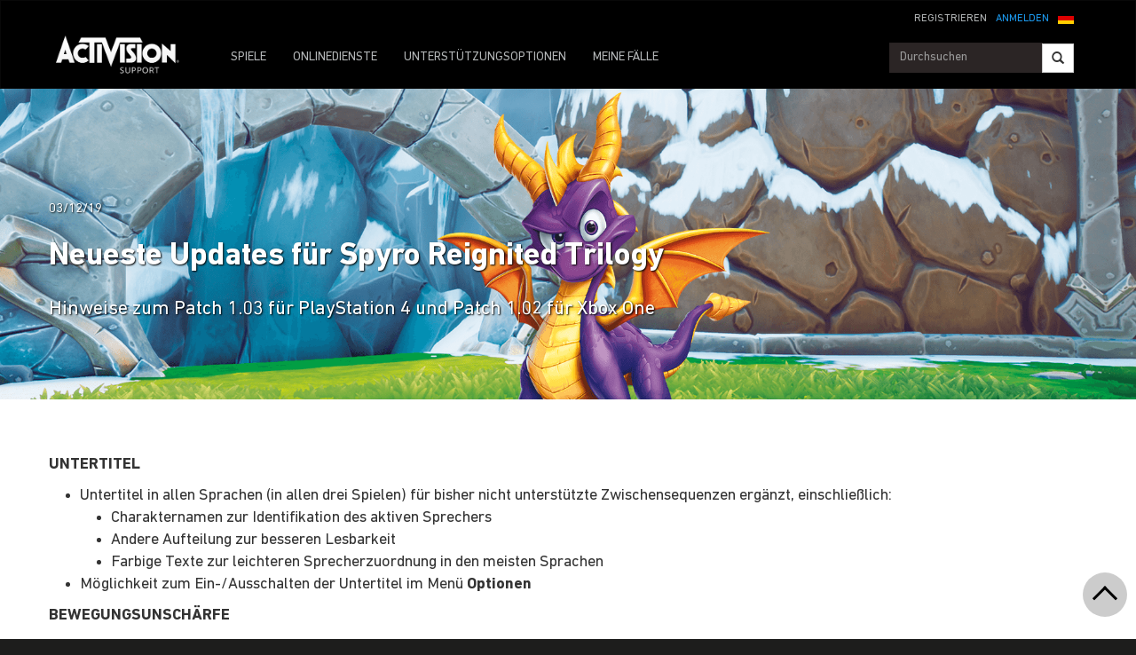

--- FILE ---
content_type: text/html;charset=utf-8
request_url: https://support.activision.com/de/spyro/articles/latest-updates-for-spyro-reignited-trilogy
body_size: 13840
content:


     

    


<!DOCTYPE HTML>
<html lang="de">

	


    
	

	
	

  <head>

	
	

	<script>

        var curUrl = window.location.href;

		var isDev = window.location.host.includes("dev") || window.location.host.includes("preview") || window.location.host.includes("test");
        var isStage = window.location.host.includes("stage");
        var codDomain = isDev ? 'profile-dev' : isStage ? 'profile-stage' : 'profile';
       // var domain = isDev || isStage || window.location.host.includes("profile") ? "s-dev" : "s";
        var domain = isDev ? 's-dev': isStage ? 's-stage' : "s";
        var siteId, fetchUrl;

        if(curUrl.includes("callofduty.com") > 0) {
            siteId = "cod";
            fetchUrl = "https://" + codDomain + ".callofduty.com";
        }
        else if(curUrl.includes("crashbandicoot.com") > 0) {
			siteId = "crash";
            fetchUrl = "https://" + domain + ".crashbandicoot.com";
        }
        else if(curUrl.includes("tonyhawkthegame.com") > 0) {
            siteId = "th";
            fetchUrl = "https://" + domain + ".tonyhawkthegame.com";
        }
        else if(curUrl.includes("sekirothegame.com") > 0) {
            siteId = "sekiro";
            fetchUrl = "https://" + domain + ".sekirothegame.com";
        }
        else if(curUrl.includes("activision.com") > 0) {
            siteId = "activision";
            fetchUrl = "https://" + domain + ".activision.com";
        }

		var OneTrust = {
				dataSubjectParams: {
					id: "",
					isAnonymous: false,
					token : ""
				}
			};		
			function otGetCookie (cookieName) {
				var i = 0,
					cookies = document.cookie.split(";"),
					length = cookies.length,
					trimRegex = /^\s+|\s+$/g,
					cookiePair;

				for (; i < length; i++) {
					cookiePair = cookies[i].split('=');				
					if (cookiePair[0].replace(trimRegex, '') === cookieName) return unescape(cookiePair[1]);
				}
			}
			var loggedIn = otGetCookie("ACT_SSO_COOKIE") || otGetCookie("s_ACT_SSO_COOKIE") || false;
			if(loggedIn) {

				var xsrfToken = otGetCookie("XSRF-TOKEN");
				var ssoCookieValue = otGetCookie("ACT_SSO_COOKIE");
    			var headers = {
        			'Cookie': "ACT_SSO_COOKIE=" + ssoCookieValue,
					'X-XSRF-TOKEN': xsrfToken
    			}

				fetch(fetchUrl + "/" + siteId + "/regulations/onetrust/auth", {
					method: "POST",
            		credentials: 'include',
            		mode: 'cors',
					headers: headers
				})
				.then((response) => response.json())
				.then((json) => { 
					OneTrust = {
						dataSubjectParams: {
							id: json.userId,
							isAnonymous: false,
							token : json.token
						}
					};
					console.log("OneTrust: ",OneTrust);
				})
        		.catch(error => {
                    // Handle errors
                    console.error('Fetch error:', error); 
                });
			}
			window.addEventListener("OneTrustGroupsUpdated", handleOneTrustGroupsUpdated);
		    function handleOneTrustGroupsUpdated() {
				if(loggedIn) {
        			var xsrfToken = otGetCookie("XSRF-TOKEN");
                    var ssoCookieValue = otGetCookie("ACT_SSO_COOKIE");
                    var headers = {
            			'Cookie': "ACT_SSO_COOKIE=" + ssoCookieValue,
                        'X-XSRF-TOKEN': xsrfToken
                    };
					fetch(fetchUrl + "/" + siteId + "/regulations/onetrust/preferences?activeGroups=" + OnetrustActiveGroups, {
							method: "POST",
							credentials: 'include',
                			mode: 'cors',
							headers: headers
					})
            		.catch(error => {
                        // Handle errors
                        console.error('Fetch error:', error);
                    });

				}
			}

	</script>



    <meta charset="UTF-8"/>

    <meta name="country" content="US"/>

    
    

	
	<script src="https://ajax.googleapis.com/ajax/libs/jquery/3.6.0/jquery.min.js"></script>

	


	
    

         <script>var dataLayer = dataLayer || [],
    	         digitalData = {"page":{"pageInfo":{"charSet":"UTF-8","language":"DE","country":"US","site":"support","pageName":"support:spyro:articles:latest-updates-for-spyro-reignited-trilogy","siteSection":"support","siteSubsection":"latest-updates-for-spyro-reignited-trilogy"},"pageCategory":{"primaryCategory":"support","pageType":"sub category","subCategory1":"spyro"},"targetEntity":{"locale":"de_US","brand":"support","categoryId":"['support', 'support:spyro', 'support:spyro:articles:latest-updates-for-spyro-reignited-trilogy']","pageURL":"https://support.activision.com/content/atvi/support/web/de/spyro/articles/latest-updates-for-spyro-reignited-trilogy.html","id":"latest-updates-for-spyro-reignited-trilogy","name":"Neueste Updates f�r Spyro Reignited Trilogy"}}};
    </script>

    
    

     
     
    <base href="https://support.activision.com"/> 



	
    

	


    
    

     <title>Neueste Updates f�r Spyro Reignited Trilogy</title>


    
    

    <meta name="template" content="support-article-archive-template"/>
    



    
    

    


	

    
        
       	
    

	<link rel="image_src"/>

    <meta property="og:title" content="Neueste Updates f�r Spyro Reignited Trilogy"/>
    
	
	
	<meta property="og:type" content="website"/>

    
    
    

    <meta name="twitter:title" content="Neueste Updates f�r Spyro Reignited Trilogy"/>
    
	
    
    <meta name="twitter:card" content="summary_large_image"/>
	<meta name="twitter:site"/>
    

    <!-- END SHARE META TAGS -->


    
    
		

	 

   

	
	

	
	

	
    <script type="application/ld+json">
        {
          "@context": "http://schema.org",
          "@type": "VideoGame",
          "author": {
                "@type": "Organization", 
                "name": [""]
          },
          "contentRating": "",
          "datePublished": "",
          "description": "",
          "gamePlatform": [],
          "genre": [],
          "image": "",
          "name": "",
	      "contentLocation": [],
		  "playMode": [],
		  "isAccessibleForFree": "False",
          "inLanguage": [
                {
                    "@type": "Language",
                    "name": "English"
                }
            ],
            "thumbnailUrl": "",
            "publisher": {
                "@type": "Organization",
                "name": "Activision Publishing",
                "sameAs": [
                    "http://www.activision.com",
                    "https://www.youtube.com/user/ActivisionGames",
                    "http://en.wikipedia.org/wiki/Activision"
                ]

            },        
            "applicationCategory": "Game",
            "operatingSystem": [],
            "url": "",
            "isPartOf": {
                "@type":"VideoGameSeries",
                "name":""
            }
        }

    	</script>

    
    <!-- END SCHEMA TAGS -->

    
    
    

	<script> 
        var ATVI = ATVI || {},
			wcmmode;
		if (false) wcmmode = 'edit';
		if (false) wcmmode = 'design';
		if (!false && !false) wcmmode = '';
		ATVI.pageMode = wcmmode;
		ATVI.pageEnv = ('support.activision.com'.indexOf('cmsauthor') > -1) ? 'dev' : 'prod';
		ATVI.pageLocale = 'de';
	</script>



    
    

   

   
    <script>
		(function() {

    		if(window.location.href.includes("callofduty")) {

                var winUrl = window.location.hostname,
                    url = 'https://s.activision.com/resources/common/scripts/sso.bar.js',
                    prev = 'https://dev.activision.com/resources/common/scripts/sso.bar.js',
                    stage = '',
                    author = '',
                    scriptTag = document.createElement('script');
                if (winUrl.indexOf('preview.') > -1 || winUrl.indexOf('test.') > -1 && prev) url = prev; //switch between "prev" and "url" for support team.
                if (winUrl.indexOf('stage.') > -1 && stage) url = stage;
                if (winUrl.indexOf('dev.') > -1) url = prev;
                if (winUrl.indexOf('cmsauthor') > -1 && author) url = author;
                scriptTag.setAttribute('src', url);
                scriptTag.id = 'sso-bar-script';
                document.write(scriptTag.outerHTML);

    		}
        })();

        var config = {
			containerId: 'cdo-bar',
    		locale: 'de',
			cms: true,
    		communityId: 'activision',
    		customSupportPath: '' || null
        };

    </script>

    
    	<script>
        	(function() {
                var initSsoLibrary = function() {
                    if (typeof SSO == "object") {
                        window.ssobar = new SSO.Bar(config);
                	} else {
                    	setTimeout(function() {
                        	initSsoLibrary();
                        }, 250);
                    }
                };

        		if(window.location.href.includes("callofduty")) initSsoLibrary();

			})();
      	  </script>
		
   



    
    

    

	

    

	

    

    

    
    
<link rel="stylesheet" href="/apps/atvi/global/clientlibs.3bf3f28740b0f13f93c845b52b11a008.css" type="text/css"><script type="text/javascript" src="/apps/atvi/global/clientlibs.6b71b9cf9cb374ae4ef544d6b1abe428.js"></script>



    

    




	
    
	
	 
	 
	
	 

	

	
        
        

            
            
				<link rel="alternate" hreflang="en-us" href="https://support.activision.com/content/atvi/support/web/en/spyro/articles/latest-updates-for-spyro-reignited-trilogy"/>
                <link rel="alternate" hreflang="x-default" href="https://support.activision.com/content/atvi/support/web/en/spyro/articles/latest-updates-for-spyro-reignited-trilogy"/>
            
            
            
            
            
            
            
            
            
            
            
            
        
        
    
        
        

            
				<link rel="alternate" hreflang="fi" href="https://support.activision.com/content/atvi/support/web/fi/spyro/articles/latest-updates-for-spyro-reignited-trilogy"/>
            
            
            
            
            
            
            
            
            
            
            
            
            
        
        
    
        
        

            
				<link rel="alternate" hreflang="no" href="https://support.activision.com/content/atvi/support/web/no/spyro/articles/latest-updates-for-spyro-reignited-trilogy"/>
            
            
            
            
            
            
            
            
            
            
            
            
            
        
        
    
        
        

            
				<link rel="alternate" hreflang="de" href="https://support.activision.com/content/atvi/support/web/de/spyro/articles/latest-updates-for-spyro-reignited-trilogy"/>
            
            
            
            
            
            
            
            
            
            
            
            
            
        
        
    
        
        

            
            
            
            
            
            
            
            
            
            
            
            
				<link rel="alternate" hreflang="zh-tw" href="https://support.activision.com/content/atvi/support/web/zh_tw/spyro/articles/latest-updates-for-spyro-reignited-trilogy"/>
            
            
        
        
    
        
        

            
            
            
            
            
            
            
            
            
            
            
				<link rel="alternate" hreflang="zh-cn" href="https://support.activision.com/content/atvi/support/web/zh_cn/spyro/articles/latest-updates-for-spyro-reignited-trilogy"/>
            
            
            
        
        
    
        
        

            
            
            
            
            
            
            
            
            
            
            
            
            
				<link rel="alternate" hreflang="pt-br" href="https://support.activision.com/content/atvi/support/web/pt_br/spyro/articles/latest-updates-for-spyro-reignited-trilogy"/>
            
        
        
    
        
        

            
            
            
            
            
				<link rel="alternate" hreflang="en-au" href="https://support.activision.com/content/atvi/support/web/en_au/spyro/articles/latest-updates-for-spyro-reignited-trilogy"/>
            
            
            
            
            
            
            
            
            
        
        
    
        
        

            
            
            
				<link rel="alternate" hreflang="en-gb" href="https://support.activision.com/content/atvi/support/web/en_gb/spyro/articles/latest-updates-for-spyro-reignited-trilogy"/>
            
            
            
            
            
            
            
            
            
            
            
        
        
    
        
        

            
				<link rel="alternate" hreflang="it" href="https://support.activision.com/content/atvi/support/web/it/spyro/articles/latest-updates-for-spyro-reignited-trilogy"/>
            
            
            
            
            
            
            
            
            
            
            
            
            
        
        
    
        
        

            
				<link rel="alternate" hreflang="es" href="https://support.activision.com/content/atvi/support/web/es/spyro/articles/latest-updates-for-spyro-reignited-trilogy"/>
            
            
            
            
            
            
            
            
            
            
            
            
            
        
        
    
        
        

            
				<link rel="alternate" hreflang="fr" href="https://support.activision.com/content/atvi/support/web/fr/spyro/articles/latest-updates-for-spyro-reignited-trilogy"/>
            
            
            
            
            
            
            
            
            
            
            
            
            
        
        
    
        
        

            
				<link rel="alternate" hreflang="fr_lu" href="https://support.activision.com/content/atvi/support/web/fr_lu/spyro/articles/latest-updates-for-spyro-reignited-trilogy"/>
            
            
            
            
            
            
            
            
            
            
            
            
            
        
        
    
        
        

            
				<link rel="alternate" hreflang="fr_be" href="https://support.activision.com/content/atvi/support/web/fr_be/spyro/articles/latest-updates-for-spyro-reignited-trilogy"/>
            
            
            
            
            
            
            
            
            
            
            
            
            
        
        
    
        
        

            
				<link rel="alternate" hreflang="ja" href="https://support.activision.com/content/atvi/support/web/ja/spyro/articles/latest-updates-for-spyro-reignited-trilogy"/>
            
            
            
            
            
            
            
            
            
            
            
            
            
        
        
    

	
    
    

  


    
    
    
    
    
    <link rel="icon" href="/content/dam/atvi/global/favicon/favicon.ico"/>
	<link rel="icon" type="image/vnd.microsoft.icon" href="/content/dam/atvi/global/favicon/favicon.ico"/>
    <link rel="shortcut icon" type="image/vnd.microsoft.icon" href="/content/dam/atvi/global/favicon/favicon.ico"/>



    <meta http-equiv="X-UA-Compatible" content="IE=100"/>
    <meta http-equiv="content-type" content="text/html; charset=UTF-8"/>
	<link rel="apple-touch-icon" href="https://www.activision.com/content/dam/atvi/global/apple-touch-icon.png"/>
	<meta name="robots" content="max-image-preview:large"/>

    
	
    

    <meta name="viewport" content="width=device-width, initial-scale=1"/>


    
    
        
    

    
    
<link rel="stylesheet" href="/libs/wcm/foundation/components/page/responsive.6b768e2136fcc283bddfd16e964001ab.css" type="text/css">



    

    <!--adobe launch header scripts-->
        

    


        <script type="text/javascript" src="https://assets.adobedtm.com/8ef3b57a0ef6/0dbaa7b4f9dd/launch-ENbd8879fd83d34c7383f927519ed209fc.min.js"></script>


    <!--end adobe launch scripts-->


	
	

	


  </head>


	
    


<body class=" ">


		
		

    



        
        
	


    

        
        <div class="root responsivegrid">


<div class="aem-Grid aem-Grid--12 aem-Grid--default--12 ">
    
    <div class="cs-header aem-GridColumn aem-GridColumn--default--12"><a class="skip-main" href="#main">Skip to main content</a>
<header role="banner" aria-label="Site header with navigation and sign-in options">
    
    
<link rel="stylesheet" href="/apps/atvi/support/components/common/core.8a5ee0920f515387a90922ec482d3078.css" type="text/css">
<link rel="stylesheet" href="/apps/atvi/support/components/common/cs-header/clientlibs.8ac1d9210b101137ea4f728454c9eb9b.css" type="text/css">
<link rel="stylesheet" href="/apps/atvi/support/components/common/atvi-logo-only/clientlibs.22cdd1463a52a7c7ccc492e6d325ff2e.css" type="text/css">
<script src="/apps/atvi/support/components/common/core.2cdb5a5417994a16a8ad5ec950911ae0.js"></script>
<script src="/apps/atvi/support/components/common/cs-header/clientlibs.123f3d327f4d3df2ff76780484165804.js"></script>


 

    
     
     

    
     
    

    

         

      <nav class="navbar navbar-inverse" data-region="de">
        <div class="container">
            <div class="row new-sso-nav">
                <div class="col-xs-6"></div>
                <div class="col-xs-12 pull-right cs-sso">
                    <div class="new-sso-region">
	<div id="atvi-locale-selector-792569-1769170357708-1762393288805" class="atvi-component atvi-locale-selector  style-default">
        <a href="#" role="button" title="Wähle deine Region" class="current atvi-instrument atvi-instrument-locale-menu-button de DE" aria-expanded="false" aria-controls="locale-menu">
            <div class="flag main-flag"></div>
            <div class="region">Deutschland</div>
            <div class="message">Wähle deine Region</div>
        </a>
        <div id="locale-menu" class="locale-menu">
        	<ul class="locale-list">

			<li class="locale-entry loc-en US  ">
                <a title="United States" href="/spyro/articles/latest-updates-for-spyro-reignited-trilogy" class="locale-link" lang="en">
                    <div class="flag"></div>
                    <div class="region">United States</div>
                </a>
                <hr>
            </li>

			<li class="locale-entry loc-en_gb UK  ">
                <a title="United Kingdom" href="/uk/en/spyro/articles/latest-updates-for-spyro-reignited-trilogy" class="locale-link" lang="en_gb">
                    <div class="flag"></div>
                    <div class="region">United Kingdom</div>
                </a>
                <hr>
            </li>

			<li class="locale-entry loc-fr FR  ">
                <a title="France" href="/fr/spyro/articles/latest-updates-for-spyro-reignited-trilogy" class="locale-link" lang="fr">
                    <div class="flag"></div>
                    <div class="region">France</div>
                </a>
                <hr>
            </li>

			<li class="locale-entry loc-es ES  ">
                <a title="Espa&ntilde;a" href="/es/spyro/articles/latest-updates-for-spyro-reignited-trilogy" class="locale-link" lang="es">
                    <div class="flag"></div>
                    <div class="region">Espa&ntilde;a</div>
                </a>
                <hr>
            </li>

			<li class="locale-entry loc-it IT  ">
                <a title="Italia" href="/it/spyro/articles/latest-updates-for-spyro-reignited-trilogy" class="locale-link" lang="it">
                    <div class="flag"></div>
                    <div class="region">Italia</div>
                </a>
                <hr>
            </li>

			<li class="locale-entry loc-de DE selected ">
                <a title="Deutschland" href="" class="locale-link" lang="de">
                    <div class="flag"></div>
                    <div class="region">Deutschland</div>
                </a>
                <hr>
            </li>

			<li class="locale-entry loc-en_au AU  ">
                <a title="Australia" href="/au/en/spyro/articles/latest-updates-for-spyro-reignited-trilogy" class="locale-link" lang="en_au">
                    <div class="flag"></div>
                    <div class="region">Australia</div>
                </a>
                <hr>
            </li>

			<li class="locale-entry loc-pt_br BR  ">
                <a title="Brasil" href="/br/pt/spyro/articles/latest-updates-for-spyro-reignited-trilogy" class="locale-link" lang="pt_br">
                    <div class="flag"></div>
                    <div class="region">Brasil</div>
                </a>
                <hr>
            </li>

			<li class="locale-entry loc-no NO  ">
                <a title="Norge" href="/no/spyro/articles/latest-updates-for-spyro-reignited-trilogy" class="locale-link" lang="no">
                    <div class="flag"></div>
                    <div class="region">Norge</div>
                </a>
                <hr>
            </li>

			<li class="locale-entry loc-fi FI  ">
                <a title="Suomi" href="/fi/spyro/articles/latest-updates-for-spyro-reignited-trilogy" class="locale-link" lang="fi">
                    <div class="flag"></div>
                    <div class="region">Suomi</div>
                </a>
                <hr>
            </li>

			<li class="locale-entry loc-ja JA  ">
                <a title="日本語" href="/ja/spyro/articles/latest-updates-for-spyro-reignited-trilogy" class="locale-link" lang="ja">
                    <div class="flag"></div>
                    <div class="region">日本語</div>
                </a>
                <hr>
            </li>

			<li class="locale-entry loc-zh_cn CN  ">
                <a title="简体中文" href="/cn/zh/spyro/articles/latest-updates-for-spyro-reignited-trilogy" class="locale-link" lang="zh_cn">
                    <div class="flag"></div>
                    <div class="region">简体中文</div>
                </a>
                <hr>
            </li>

			<li class="locale-entry loc-zh_tw TW  ">
                <a title="繁體中文" href="/tw/zh/spyro/articles/latest-updates-for-spyro-reignited-trilogy" class="locale-link" lang="zh_tw">
                    <div class="flag"></div>
                    <div class="region">繁體中文</div>
                </a>
                <hr>
            </li>

			<li class="locale-entry loc-fr_be BE  ">
                <a title="Belgium Français" href="/be/fr/spyro/articles/latest-updates-for-spyro-reignited-trilogy" class="locale-link" lang="fr_be">
                    <div class="flag"></div>
                    <div class="region">Belgium Français</div>
                </a>
                <hr>
            </li>

			<li class="locale-entry loc-ko KO  ">
                <a title="한국" href="" class="locale-link" lang="ko">
                    <div class="flag"></div>
                    <div class="region">한국</div>
                </a>
                <hr>
            </li>

			<li class="locale-entry loc-fr_lu LU  ">
                <a title="Luxembourg" href="/lu/fr/spyro/articles/latest-updates-for-spyro-reignited-trilogy" class="locale-link" lang="fr_lu">
                    <div class="flag"></div>
                    <div class="region">Luxembourg</div>
                </a>
                <hr>
            </li>

        	</ul>
        	<a title="Close menu" href="#" class="close-button">Close menu</a>
        </div>
	</div>
	<script>
        ATVI.library.withDependency("locale-selector", false, function() {
            var config = {
                locale: "de",
                localePathPart: "de",
                siteRoot: "/content/atvi/support/web",
                defaultUrls: {},
                localeRoots: {"de":"/de/__STUB","no":"/no/__STUB","fi":"/fi/__STUB","fr_be":"/be/fr/__STUB","ko":"/ko/__STUB","en_au":"/au/en/__STUB","en":"/__STUB","it":"/it/__STUB","pt_br":"/br/pt/__STUB","fr":"/fr/__STUB","es":"/es/__STUB","fr_lu":"/lu/fr/__STUB","en_gb":"/uk/en/__STUB","zh_tw":"/tw/zh/__STUB","ja":"/ja/__STUB","zh_cn":"/cn/zh/__STUB"},
                style: "default"
            };
            ATVI.components.localeSelector.init(jQuery("#atvi-locale-selector-792569-1769170357708-1762393288805"), config);
        });
	</script>
</div>

                    <div class="new-sso-login">
                        <a href="#" class="log-in-link ps-sso-login">ANMELDEN</a>
                        <a href="#" rel="external" class="my-acc ps-sso-profile">MEIN KONTO</a>
                    </div>
                    <div class="new-sso-signUp">
                        <a href="#" rel="external" class="sign-up-link ps-sso-newAcct">REGISTRIEREN</a>
                        <a href="#" rel="external" class="log-out-link ps-sso-logout">ABMELDEN</a>
                    </div>
                </div>
            </div>

            <div class="navbar-header">
                <button aria-controls="navbartest" aria-expanded="false" class="navbar-toggle collapsed" data-target="#navbartest" data-toggle="collapse" type="button">
                    <span class="sr-only">Toggle navigation</span>
                    <span class="icon-bar"></span>
                    <span class="icon-bar"></span>
                    <span class="icon-bar"></span>
                </button>
                <a class="navbar-brand" href="/de/homepage" aria-label="Go to Activision Support Homepage"><img src="/content/dam/atvi/support/common/header/atvilogo-wht.png" class="desert-high-contrast-img" alt="Activision logo"/></a>
            </div>

            <div class="navbar-collapse collapse" id="navbartest">
                <ul class="nav navbar-nav navbar-left">
                    <li class=" ">
                        <a href="/de/games" rel="external" onclick="cmsrEvent('Global Navigation', 'Navigation Selection', 'Games');" class="active">
                            SPIELE

                        </a>
                    </li>
                
                    <li class="contact-us ">
                        <a href="/de/onlineservices" rel="external" onclick="cmsrEvent('Global Navigation', 'Navigation Selection', 'Online Services');">
                            ONLINEDIENSTE

                        </a>
                    </li>
                
                    <li class="contact-us ">
                        <a href="/de/options" rel="external" onclick="cmsrEvent('Global Navigation', 'Navigation Selection', 'Contact Us');">
                            UNTERSTÜTZUNGSOPTIONEN

                        </a>
                    </li>
                
                    <li class=" game-support">
                        <a href="https://support.activision.com/api/login?redirectUrl=https://support.activision.com/de/my-cases" rel="external" onclick="cmsrEvent('Global Navigation', 'Navigation Selection', 'My Cases');">
                            MEINE FÄLLE

                        </a>
                    </li>
                </ul>


                <div class="navbar-form navbar-right">
                
                    <div class="input-group-btn" style="width:auto;">
                        <input class="form-control search-global-large ui-autocomplete-input" id="search-global-input-large" placeholder="Durchsuchen" type="text" autocomplete="off"/>
                        <button class="btn btn-default" aria-label="Search"><i class="glyphicon glyphicon-search"></i></button>
                    </div>
                </div>
            </div>
        </div>
      </nav>
    

    
        

<section class="experience-fragment-container ">
	

	


<div class="aem-Grid aem-Grid--12 aem-Grid--default--12 ">
    
    <div class="responsivegrid aem-GridColumn aem-GridColumn--default--12">


<div class="aem-Grid aem-Grid--12 aem-Grid--default--12 ">
    
    <div class="web-survey-v2 aem-GridColumn aem-GridColumn--default--12">
    
        
            
        
    
        
    
        
    
        
    

</div>

    
</div>
</div>

    
</div>

</section>
    
</header></div>
<div class="experiencefragment aem-GridColumn aem-GridColumn--default--12">

    
    

<section class="experience-fragment-container ">
	

	


<div class="aem-Grid aem-Grid--12 aem-Grid--default--12 ">
    
    <div class="responsivegrid aem-GridColumn aem-GridColumn--default--12">


<div class="aem-Grid aem-Grid--12 aem-Grid--default--12 ">
    
    <div class="vip-module aem-GridColumn aem-GridColumn--default--12">

    
    
<link rel="stylesheet" href="/apps/atvi/support/components/vip/vip-module/clientlibs.63dadad68a4b1ebef17f856082504f33.css" type="text/css">
<script src="/apps/atvi/support/components/vip/vip-module/clientlibs.20ac3861c4d7a28569123df1081f370a.js"></script>




    

    
        
            
            
            <div class="row vip-2k17 prodpage" id="vip-sms-web">
                <h1 class="head">SIE HABEN BEVORZUGTEN ZUGANG</h1>
                <h2 class="subhead">Als einer unserer loyalsten Spieler haben Sie direkten Zugang zu unseren Kundendienstexperten.</h2>
                <div class="buttons-cont">
                    <a href=".res-vip2k17-content" class="web" data-toggle="collapse" onclick="track_email()">E-MAIL SENDEN</a>
                </div>
                <div class="close-btn" data-toggle="collapse" data-target="#vip-options" id="vip2k17-home-close">
                </div>
                <div class="res-vip2k17-content collapse" id="vip-options">
                    
                    <!-- Open Ticket Alerts -->
                    
                    <div id="open-ticket-alerts" data-case-loaded="false" data-chat-loaded="false" data-opencase data-chatqueue data-chatprogress style="display: none;">
                        <!-- Live Chat Queue Modal -->
                        <div class="modal-alert" style="display: none;" id="chat-queue-vip">
                            <h3></h3>
                            <p></p>

                            <span class="note"></span>
                            <button class="next-step" data-toggle="collapse" data-target="#vip-options">Schließen</button>

                        </div>

                        <!-- Live Chat In Progress Modal -->
                        <div class="modal-alert" style="display: none;" id="chat-progress-vip">
                            <h3></h3>
                            <p></p>

                            <span class="note"></span>
                            <div class="button-group">
                                <a class="next-step" href="/de/my-cases">MEINE FÄLLE</a>
                            </div>
                        </div>

                        <template id="case-template-vip">
                            <tr>
                                <td><strong><span id="case-id"></span></strong></td>
                                <td id="case-subject"></td>
                                <td id="case-created"></td>
                            </tr>
                        </template>

                        <div class="modal-alert" data-step="you-have-open-ticket" id="vip-open-ticket-alert">
                            <h3>Sie haben einen offenen Fall.</h3>
                            <table class="case-results-table-vip">

                            </table>
                            <p>Sie haben derzeit einen offenen Fall, dürfen aber nur einen offenen Support-Fall zur gleichen Zeit haben. Wenn sie einen neuen Fall öffnen, wird Ihr bereits offener Fall GESCHLOSSEN. Bitte beachten Sie, dass Sie dann wieder an das Ende der Warteschlange k</p>

                            <!--
                                the 'data-step' property on this button needs to be
                                the same as the 'data-step' property on the alert
                                it is supposed to open next
                            -->
                            <button class="btn next-step" data-step="are-you-sure">FORTFAHREN</button>
                            <a href="/de/my-cases">MEINE FÄLLE</a>
                        </div>
                        <div class="modal-alert" style="display: none;" data-step="are-you-sure">
                            <h3>Sind Sie sicher, dass Sie ihren Fall schließen möchten?</h3>
                            <table class="case-results-table-vip">
                            </table>
                            <p>Wenn Sie eine Sitzung öffnen, wird Ihr offener Fall GESCHLOSSEN werden, und sie landen am Ende der Warteschlange. Sie können stets warten, bis ihr aktuelles Ticket gelöst wurde.</p>

                            <button class="btn next-step" data-step="tickets-closed">EINE NEUE SITZUNG BEGINNEN</button>
                            <a href="/de/my-cases">MEINE FÄLLE</a>
                        </div>
                        <div class="modal-alert" style="display: none;" data-step="tickets-closed">
                            <h3>Ihr Ticket wurde geschlossen.</h3>
                            <table class="case-results-table-vip">
                            </table>
                            <p></p>

                            <button class="btn next-step" data-step="contact-form">Schließen</button>
                        </div>
                        <div class="modal-alert" style="display: none;" data-step="error-closing">
                            <h3></h3>
                            <p class="large-text"></p>
                            <p></p>
                        </div>
                    </div>

                    <!-- Email Us Form -->
                    <div id="vip-web-form" class="vip-web-form-cont">
                        <div class="sub-cont" id="web-fill-form">
                            <p>Beschreiben Sie Ihr Problem unten und wir werden uns so schnell wie möglich bei Ihnen melden. In den meisten Fällen antworten wir innerhalb von 6 Stunden.</p>
                            <form id="vip-email">
                                <div class="dropdown">
                                    <button class="btn btn-default dropdown-toggle games" type="button" data-toggle="dropdown" id="vip-games-dd" aria-haspopup="true" aria-expanded="false">
                                        <div id="opbid" name="g">Spiel</div>
                                        <span class="caret"></span>
                                    </button>
                                    <ul aria-labelledby="vip-games-dd" class="dropdown-menu" id="vip-tab-games">
                                        <li>
                                            <a href="#" data-be="Call of Duty: Black Ops 7" data-ib="Call of Duty">Call of Duty: Black Ops 7</a>
                                        </li>
                                    
                                        <li>
                                            <a href="#" data-be="Call of Duty: Black Ops 6" data-ib="Call of Duty">Call of Duty: Black Ops 6</a>
                                        </li>
                                    
                                        <li>
                                            <a href="#" data-be="Call of Duty: Modern Warfare III (2023)" data-ib="Call of Duty">Call of Duty: Modern Warfare III</a>
                                        </li>
                                    
                                        <li>
                                            <a href="#" data-be="Call of Duty: Warzone Mobile" data-ib="Call of Duty">Call of Duty: Warzone Mobile</a>
                                        </li>
                                    
                                        <li>
                                            <a href="#" data-be="Call of Duty: Warzone 2.0" data-ib="Call of Duty">Call of Duty: Warzone</a>
                                        </li>
                                    
                                        <li>
                                            <a href="#" data-be="Call of Duty: Modern Warfare II (2022)" data-ib="Call of Duty">Call of Duty: Modern Warfare II</a>
                                        </li>
                                    
                                        <li>
                                            <a href="#" data-be="Call of Duty: Vanguard" data-ib="Call of Duty">Call of Duty: Vanguard</a>
                                        </li>
                                    
                                        <li>
                                            <a href="#" data-be="Call of Duty: Black Ops Cold War" data-ib="Call of Duty">Call of Duty: Black Ops Cold War</a>
                                        </li>
                                    
                                        <li>
                                            <a href="#" data-be="Call of Duty: Modern Warfare 2 Remastered" data-ib="Call of Duty">Call of Duty: Modern Warfare 2 Remastered</a>
                                        </li>
                                    
                                        <li>
                                            <a href="#" data-be="Call of Duty: Modern Warfare (2019)" data-ib="Call of Duty">Call of Duty: Modern Warfare</a>
                                        </li>
                                    
                                        <li>
                                            <a href="#" data-be="Call of Duty: Black Ops 4" data-ib="Call of Duty">Call of Duty: Black Ops 4</a>
                                        </li>
                                    
                                        <li>
                                            <a href="#" data-be="Call of Duty: WWII" data-ib="Call of Duty">Call of Duty: WWII</a>
                                        </li>
                                    
                                        <li>
                                            <a href="#" data-be="Older Other Title" data-ib="Other">Andere Produkte</a>
                                        </li>
                                    </ul>
                                </div>
                                <div class="form-group explain-issue">
                                    <textarea class="form-control web-txt req" placeholder="Womit benötigen Sie Hilfe?" name="w2ctextinput" maxlength="3800"></textarea>
                                </div>
                                <p class="sml"><span class="red-ast">*</span> Alle Felder sind erforderlich.</p>
                                <input type="hidden" id="vipParams" name="urlParams" class="req"/>
                                <input type="hidden" class="ssoToken" name="ssoToken"/>
                                <input type="hidden" class="issuebrand" id="issuebrand" name="issuebrand"/>
                                <input type="hidden" class="issueProduct" id="issueProduct" name="issueProduct"/>

                                <input type="hidden" class="w2clanguage" name="w2clanguage" value="de_DE"/>
                                <div class="form-group btn-cont">
                                    <span id="btnLangs" data-lang="de"></span>
                                    <input type="submit" class="btn btn-primary" value="Senden" id="vip-web-btn" disabled/>
                                </div>
                                <div class="more-info">
                                    <p> Eine Antwort wird an die E-Mail-Adresse in Ihrem Konto gesendet.<br/><a href="#" id="email-change">Ändern E-Mail-Adresse</a>
                                    </p>
                                </div>
                            </form>
                        </div>

                        <div class="sub-cont success-cont ticket" id="web-success">
                            <h2>Wir haben Ihre Mail erhalten!</h2>
                            <p>Einer unserer Mitarbeiter wird sich Ihrer Nachricht annehmen und sich per E-Mail mit Ihnen in Verbindung setzen.</p>
                            <h3>Ihre Anfrage hat die Nummer <span id="case-num"></span></h3>

                            <div class="form-group btn-cont">
                                <input type="button" class="btn btn-primary" value="SCHLIESSEN" id="sub-btn" data-toggle="collapse" data-target="#vip-options"/>
                            </div>
                        </div>

                        <div class="sub-cont success-cont ticket" id="web-fail">
                            <h2>Ups.</h2>
                            <p>Leider haben wir gegenwärtig ein technisches Problem. Bitte versuchen Sie es später erneut.</p>

                            <div class="form-group btn-cont">
                                <input type="button" class="btn btn-primary" value="Close" id="sub-btn" data-toggle="collapse" data-target="#vip-options"/>
                            </div>
                        </div>
                    </div>
                </div>
            </div>

            <div id="isonline" type="hidden"></div>

            
            

            
            
                
            
            
            
            <script>
                (function () {
                    var currentTimeAEM = "13:12";
                    var pageRegion = $('html').attr('lang').toLowerCase();
                    var timezoneMap = {
                        "en": "America/Los_Angeles",
                        "es": "Europe/Madrid",
                        "de": "Europe/Berlin",
                        "fr": "Europe/Paris",
                        "fr-lu": "Europe/Luxembourg",
                        "fr-be": "Europe/Luxembourg"
                    }
                    var userTimezone = timezoneMap[pageRegion];
                    var currentTime = new Date().toLocaleString(pageRegion, { timeZone: userTimezone, hour12: false, hour: '2-digit', minute: '2-digit' });
                    var start = "08:00";
                    var end = "20:00";
                    var offlineChatCopy = "";
                    var isOnline = (currentTime >= start && currentTime < end);
                    if (isOnline) {
                        $('#isonline').attr("value", "true");
                    }
                })();

                var satellite_track = {
                    sms: false,
                    email: false

                }
                
                var track_email = function () {
                    if (satellite_track.email == false) {
                        satellite_track.email = true;
                        /**
                        uncomment tracking before develop merge
                        */
                        _satellite.track('form-start', { formName: 'priority email form' });
                    }
                }


            </script>
        
    
        
    
        
    
        
    
        
    
        
    
</div>

    
</div>
</div>

    
</div>

</section>
</div>
<div class="experiencefragment aem-GridColumn aem-GridColumn--default--12">

    
    

<section class="experience-fragment-container ">
	

	


<div class="aem-Grid aem-Grid--12 aem-Grid--default--12 ">
    
    <div class="responsivegrid aem-GridColumn aem-GridColumn--default--12">


<div class="aem-Grid aem-Grid--12 aem-Grid--default--12 ">
    
    <div class="language-unavailable-ko aem-GridColumn aem-GridColumn--default--12">



    
<link rel="stylesheet" href="/apps/atvi/support/components/product/language-unavailable-ko/clientlibs.bdbe25570e98720f3cec01c7687daf76.css" type="text/css">
<script src="/apps/atvi/support/components/product/language-unavailable-ko/clientlibs.e28a260f9a75aa51db41fdad944ed7f6.js"></script>






   

<!-- KO Support Start -->

    <div class="lang-overlay-ko"></div>
    <div class="kor-lang-container" id="lang-box-ko">
    <h3 class="korLabel">해당 언어에서 사용할   수 없는 페이지</h3>
    <div class="close-log-in" id="close-korSSO"></div>
    <div><p>이 페이지는 해당 지역에서 제품 또는 서비스를 지원하지 않기 때문에 해당 언어로 사용할 수 없습니다.</p>
<p>페이지를 영어나 다른 언어로 보려면 '영어로 보기'를 선택하십시오. 이전 페이지로 돌아가려면 '취소'를 선택하십시오.</p>
</div>
    <div></div>
	<div class="cta">
        <a class="read-eng" href="#" id="kor-engSSO">
            <span class="korLabel">영어로 보기</span>
        </a>
        <a class="cancel" href="#" id="kor-cancelSSO">
            <span class="korLabel">취소</span>
        </a>
    </div>    
</div>

<!-- KO Support End -->
</div>
<div class="language-unavailable-cn aem-GridColumn aem-GridColumn--default--12">



    
<link rel="stylesheet" href="/apps/atvi/support/components/product/language-unavailable-cn/clientlibs.8c9455a4d6c1f71f16a4da46d6eecdd5.css" type="text/css">
<script src="/apps/atvi/support/components/product/language-unavailable-cn/clientlibs.0b253b65141ee8dc4af8643d39bfbdb6.js"></script>






   

<!-- CN Support Start -->

    <div class="lang-overlay-cn" data="latest-updates-for-spyro-reignited-trilogy"></div>
<div class="kor-lang-container" id="lang-box-cn">
    <h3 class="korLabel">无法用本语言显示该页面</h3>
    <div class="close-log-in" id="close-korSSO"></div>
    <div><p>由于在该地区没有针对此产品或服务的支持，本语言不支持您选择的页面。</p>
<p>选择“切换为英语并继续”可查看英文页面，您也可以选择其他语言，或者点击取消返回上一页面。</p>
</div>
    <div></div>
    <div class="cta">
        <a class="read-eng" href="#" id="kor-engSSO">
            <span class="korLabel">切换为英语并继续</span>
        </a>
        <a class="cancel" href="#" id="kor-cancelSSO">
            <span class="korLabel">取消</span>
        </a>
    </div>    
</div>

<!-- CN Support End -->
</div>
<div class="language-unavailable-cn_tw aem-GridColumn aem-GridColumn--default--12">



    
<link rel="stylesheet" href="/apps/atvi/support/components/product/language-unavailable-cn_tw/clientlibs.2fe1ff387aa8bc8fd2038dd503e5ca93.css" type="text/css">
<script src="/apps/atvi/support/components/product/language-unavailable-cn_tw/clientlibs.4693a53fd5cb57ad049a6980f6365773.js"></script>






   

<!-- CN_TW Support Start -->

    <div class="lang-overlay-cn_tw"></div>
<div class="kor-lang-container" id="lang-box-cn_tw">
    <h3 class="korLabel">頁面並不支援此語言</h3>
    <div class="close-log-in" id="close-korSSO"></div>
    <div><p>由於相關產品與服務並未支援該地區，你所選擇的頁面無法在此語言下開啟。</p>
<p>選擇在英文版中繼續檢視英文版頁面或是選擇另一種語言，或者選擇取消來返回上一頁。</p>
</div>
    <div></div>
	<div class="cta">
        <a class="read-eng" href="#" id="kor-engSSO">
            <span class="korLabel">在英文版中繼續</span>
        </a>
        <a class="cancel" href="#" id="kor-cancelSSO">
            <span class="korLabel">取消</span>
        </a>
    </div>    
</div>

<!-- CN_TW Support End -->
<!--</sly>--></div>
<div class="language-unavailable-ja aem-GridColumn aem-GridColumn--default--12">



    
<link rel="stylesheet" href="/apps/atvi/support/components/product/language-unavailable-ja/clientlibs.ec27a459d7db1d925afffc1e7733f53a.css" type="text/css">
<script src="/apps/atvi/support/components/product/language-unavailable-ja/clientlibs.63fd87847fbe64f766a6d2fe74573f67.js"></script>






   

<!-- JA Support Start -->

    <div class="lang-overlay-ja"></div>
    <div class="kor-lang-container" id="lang-box-ja">
    <h3 class="korLabel">ページはこの言語に対応していません </h3>
    <div class="close-log-in" id="close-korSSO"></div>
    <div><p>お客様が選択したページはこの言語に対応しておりません。この言語が使用される地域では製品またはサービスがサポートされていません。<br />
<br />
英語でページを閲覧するには「英語で続ける」を選択してください。他の言語を選択することも可能です。「キャンセル」を選択すれば前のページに戻ります。</p>
</div>
    <div></div>
	<div class="cta">
        <a class="read-eng" href="#" id="kor-engSSO">
            <span class="korLabel">英語で続ける</span>
        </a>
        <a class="cancel" href="#" id="kor-cancelSSO">
            <span class="korLabel">キャンセル</span>
        </a>
    </div>    
</div>

<!-- JA Support End -->
</div>

    
</div>
</div>

    
</div>

</section>
</div>
<div class="atvi-article-post-layout aem-GridColumn aem-GridColumn--default--12"><div id="main" tabindex="-1" role="main">

    
    
<link rel="stylesheet" href="/apps/atvi/support/components/articles/atvi-article-post-layout/clientlibs.2a2648d14b8e9f51e14170f748d35a11.css" type="text/css">
<script src="/apps/atvi/support/components/articles/atvi-article-post-layout/clientlibs.30cda72ced7409e85a24d5ae869da4f0.js"></script>




    


    

    <div class="blog-post-container other">
        
        
            

<section class="experience-fragment-container ">
	

	


<div class="aem-Grid aem-Grid--12 aem-Grid--default--12 ">
    
    <div class="responsivegrid aem-GridColumn aem-GridColumn--default--12">


<div class="aem-Grid aem-Grid--12 aem-Grid--default--12 ">
    
    <div class="article-feedback aem-GridColumn aem-GridColumn--default--12">
    
        
    
        
    
        
    
        
    
        
    
        
    
        
    
        
    
        
    
        
    
        
    
        
    
        
    
        
    
        
    
        
    
        
    
        
    
        
    
        
    
        
    
        
    
        
    
        
    
        
    
        
    
        
    
        
    
        
    
        
    
        
    
        
    
        
    
        
    
        
    
        
    
        
    
        
    
        
    
        
    
        
    
        
    
        
    
        
    
        
    
        
    
        
    
        
    
        
    
        
    
        
    
        
    
        
    
        
    
        
    
        
    
        
    
        
    
        
    
        
    
        
    
        
    
        
    
        
    
        
    
        
    
        
    
        
    
        
    
        
    
        
    
        
    
        
    
        
    
        
    
        
    
        
    
        
    
        
    
        
    
        
    
        
    
        
    
        
    
        
    
        
    
        
    
        
    
        
    
        
    
        
    
        
    
        
    
        
    
        
    
        
    
        
    
        
    
        
    
        
    
        
    
        
    
        
    
        
    
        
    
        
    
        
    
        
    
        
    
        
    
        
    
        
    
        
    
        
        

    

     
    

    <!-- placeholder -->
     

    
        
        <span id="mainProps" data-val="false" data-prof-url="https://support.activision.com/api/profile?accts=false"></span>
        
    
<link rel="stylesheet" href="/apps/atvi/support/components/articles/article-feedback/clientlibs.33ae73382636ba0b7e2da0a5109c1e2a.css" type="text/css">
<script src="/apps/atvi/support/components/articles/article-feedback/clientlibs.99bdd8e48b6d4cb3159000eea1e8e97f.js"></script>




        
        
            <div class="art-fb init-open" id="article-fb">
                <div id="init" class="fb-cta">
                    <h1>ARTIKEL HILFREICH?</h1>
                    <a href="javascript:void(0);" class="yes" id="fb-yes">JA</a>
                    <a href="javascript:void(0);" class="no" id="fb-no">NEIN</a>
                </div>

                <div id="mid-fb" class="mid-xp">
                    <button id="min" class="min" aria-label="Minimize">
                        <hr aria-hidden="true"/>
                    </button>
                    <h1>WAR DER ARTIKEL HILFREICH?</h1>
                    <form action="javascript:void(0);">       
                        <fieldset>
                            <legend>BITTE WÄHLEN SIE EINEN GRUND AUS</legend>
                            

                                

                                
                                    <div>
                                        <label for="r-0">
                                            <input type="radio" id="r-0" name="reason" value="r-0" data-val="Based on the title or description, the article didn&#39;t solve my issue" required/>
                                              Basierend auf der Überschrift oder der Beschreibung, hat dieser Artikel mein Problem nicht gelöst.
                                        </label>
                                    </div>
                                

                                

                            

                                

                                
                                    <div>
                                        <label for="r-1">
                                            <input type="radio" id="r-1" name="reason" value="r-1" data-val="The article uses terms I don’t understand" required/>
                                              Der Artikel hat Begriffe benutzt, die ich nicht verstanden habe.
                                        </label>
                                    </div>
                                

                                

                            

                                

                                
                                    <div>
                                        <label for="r-2">
                                            <input type="radio" id="r-2" name="reason" value="r-2" data-val="The article was too long" required/>
                                              Der Artikel war zu lang.
                                        </label>
                                    </div>
                                

                                

                            

                                

                                

                                
                                    <div class="withText">
                                        <label for="last">
                                            <input type="radio" id="last" name="reason" value="last" data-val="Other" required/>
                                            Anderer Grund
                                        </label>
                                        <textarea name="comment" id="comment" rows="5" cols="40" disabled maxlength="255"></textarea>
                                        <div>
                                            <span class="char-lim">Zeichenbegrenzung: 255</span>
                                            <span class="chars">
                                                <span id="char-cnt"></span>
                                                <span>&nbsp;/&nbsp;255</span>
                                            </span>
                                        </div>
                                    </div>
                                

                            

                            <input type="submit" value="FEEDBACK ABSCHICKEN" disabled/>
                        
                        </fieldset>
                    </form>
                </div>

                <div id="end" class="off" aria-live="polite" aria-atomic="true" role="status">
                        <h1>DANKE FÜR IHRE RÜCKMELDUNG</h1>
                </div>
            </div>
        
    
</div>

    
</div>
</div>

    
</div>

</section>
        
        <div class="cmp-gototop sticky" id="go-to-top" role="button" aria-label="Go to top" tabindex="0">
    <div class="cmp-gototop__arrow"></div>
</div>


    
<link rel="stylesheet" href="/apps/atvi/support/components/common/gototop/clientlibs.99fe30491f0a95543d3ae0b0a9238953.css" type="text/css">
<script src="/apps/atvi/support/components/common/gototop/clientlibs.5f5df53236ed6129351a11ecb480ea00.js"></script>



    	<img style="display: none;" src="/resource/1542049008000/Spyro_hero" alt=""/>

            <div class="blog-header">

                    <div class="feature-img ">
                
                        <div class="d-img" style="background-image: url(/resource/1542049008000/Spyro_hero); background-repeat: no-repeat; background-size: cover;"></div>
                        <div class="m-img" style="background-image: url(/resource/1542049008000/Spyro_hero); background-repeat: no-repeat; background-size: cover;"></div>

                        <div class="feature-header">

							<div class="author-meta">
                                
                                <p>
                                    <!-- by <span class="author">CS Migration</span> on --> 
									<span class="pubdate">03/12/19</span>
                                </p>
                            </div>
                                <div class="feature-header-inner">
                                   <h1>Neueste Updates für Spyro Reignited Trilogy</h1>
                                <h2>Hinweise zum Patch 1.03 für PlayStation 4 und Patch 1.02 für Xbox One</h2>
							</div>
                        </div>
                    </div>
            </div>
     
           <div class="blog-body">
                <div>


<div class="aem-Grid aem-Grid--12 aem-Grid--default--12 ">
    
    <div class="atvi-html aem-GridColumn aem-GridColumn--default--12">

















    

    

    

    <p>&nbsp;</p>

<p><strong>UNTERTITEL</strong></p>
<ul>
  <li>Untertitel in allen Sprachen (in allen drei Spielen) für bisher nicht unterstützte Zwischensequenzen ergänzt, einschließlich:</li>
  <ul>
    <li>Charakternamen zur Identifikation des aktiven Sprechers</li>
    <li>Andere Aufteilung zur besseren Lesbarkeit</li>
    <li>Farbige Texte zur leichteren Sprecherzuordnung in den meisten Sprachen</li>
  </ul>
  <li>Möglichkeit zum Ein-/Ausschalten der Untertitel im Menü <strong>Optionen</strong></li>
</ul>
<p><strong>BEWEGUNGSUNSCHÄRFE</strong></p>
<ul>
  <li>Neue Option zum Ein-/Ausschalten der Bewegungsunschärfe im Menü <strong>Optionen &rarr; Kamera</strong>.</li>
</ul>
<p><strong>KORREKTUREN</strong></p>
<ul>
  <li>Fortschritts- und Abschlussprobleme in den Leveln Zauberberge, Hurrikos, Zerbrochene Hügel, Verlorene Flotte, Feuerwerksfabrik und Bezaubernder Grat behoben</li>
  <li>Kameraprobleme in den Leveln Wachtmeister Byrds Stützpunkt und Dino-Minen behoben</li>
  <li>Stabilität in Spinnenstadt verbessert</li>
  <li>Weitere verschiedene Korrekturen und Verbesserungen in Glimmer und Riptos Arena</li>
</ul>

<p>&nbsp;</p>
</div>

    
</div>
</div>
           </div>

    </div>
</div></div>
<div class="cs-footer aem-GridColumn aem-GridColumn--default--12">
    
<link rel="stylesheet" href="/apps/atvi/support/components/common/cs-footer/clientlibs.213e2c4f65019da55a5152036d604e3c.css" type="text/css">
<script src="/apps/atvi/support/components/common/cs-footer/clientlibs.197e8628c062328f0c88c59b785face8.js"></script>




 
 


 


 

    
    <footer data-choices='IHRE DATENSCHUTZOPTIONEN'>
            <div class="container-fluid support-footer">
                <div class="container">
                    <div class="row">
                        <div class="col-xs-12 col-sm-3 col-md-2 footer-left">
                            <h4>ACTIVISION.COM</h4>

                            <ul>
                                <li>
                                    <a href="http://www.activisionblizzard.com/about-us" rel="external">
                                        ÜBER UNS
                                    </a>
                                </li>
                            
                                <li>
                                    <a href="http://www.activision.com/careers" rel="external">
                                        STELLENANGEBOTE
                                    </a>
                                </li>
                            
                                <li>
                                    <a href="https://press.activision.com/" rel="external">
                                        PRESSEZENTRUM
                                    </a>
                                </li>
                            
                                <li>
                                    <a href="https://www.activision.com/de/company/ratings-resources" rel="external">
                                        AUSBILDUNG DER KUNDEN
                                    </a>
                                </li>
                            
                                <li>
                                    <a href="http://investor.activision.com/" rel="external">
                                        FINANZKOMMUNIKATION
                                    </a>
                                </li>
                            
                                <li>
                                    <a href="https://investor.activision.com/press-releases" rel="external">
                                        NACHRICHT
                                    </a>
                                </li>
                            </ul>
                        </div>

                        <div class="col-xs-12 col-sm-3 col-md-2 footer-left">
                            <h4>KUNDENDIENST</h4>

                            <ul>
                                <li>
                                    <a href="/de/games" rel="external">
                                        SPIELE
                                    </a>
                                </li>
                            
                                <li>
                                    <a href="/de/options" rel="external">
                                        UNTERSTÜTZUNGSOPTIONEN
                                    </a>
                                </li>
                            
                                <li>
                                    <a href="/de/manuals" rel="external">
                                        SPIELHANDBÜCHER
                                    </a>
                                </li>
                            
                                <li>
                                    <a href="/de/license" rel="external">
                                        SOFTWARE-LIZENZVEREINBARUNGEN
                                    </a>
                                </li>
                            </ul>
                        </div>
                        <div class="col-xs-12 col-sm-3 col-md-2 footer-left">
                            <h4>SCHUTZ</h4>
                            <ul>
                                <li>
                                    <a href="https://www.activision.com/de/legal" rel="external">
                                        RECHTLICHES
                                    </a>
                                </li>
                                                                
                            
                                <li>
                                    <a href="https://www.activision.com/de/legal/terms-of-use" rel="external">
                                        NUTZUNGSBEDINGUNGEN
                                    </a>
                                </li>
                                                                
                            
                                <li>
                                    <a href="https://www.activision.com/de/legal/privacy-policy" rel="external">
                                        DATENSCHUTZRICHTLINIE
                                    </a>
                                </li>
                                                                
                            
                                <li>
                                    <a href="https://www.activision.com/de/legal/cookie-policy" rel="external">
                                        COOKIE-RICHTLINIE
                                    </a>
                                </li>
                                                                
                            
                                <li>
                                    <a href="http://esrb.org/" rel="external">
                                        ESRB.ORG
                                    </a>
                                </li>
                                                                
                            </ul>
                        </div>

                        <div class="hidden-xs col-xs-6 col-sm-3 col-md-3 footer-right legal-notification pull-left">
                            <a href="http://www.esrb.org">
                                <img alt="ESRB Rating" src="/content/dam/atvi/support/common/footer/esrb-rating.png"/>
                            </a>
                            <a href="http://usk.de">
                                <img alt="USK 18" src="/content/dam/atvi/support/common/footer/usk-18.png"/>
                            </a>
                            <a href="http://www.pegi.info/">
                                <img alt="PEGI Online" src="/content/dam/atvi/support/common/footer/pegionline.png"/>
                            </a>
                            <a href="http://www.pegi.info/">
                                <img alt="PEGI 18" src="/content/dam/atvi/support/common/footer/pegi-18.png"/>
                            </a>
                            <a href="http://www.esrb.org/confirm/activision-confirmation.jsp">
                                <img alt="ESRB Privacy" src="/content/dam/atvi/support/common/footer/esrb-privacy.gif"/>
                            </a>
                        </div>
                        <div class="hidden-xs col-xs-12 col-md-3 footer-right notify-cookie">
                           
                            <a href="/" aria-label="Go to Activision Support Homepage">
                                <img src="/content/dam/atvi/support/common/footer/atvilogo-wht-footer.png" width="200" alt="Activision logo" class="desert-high-contrast-img"/>
                            </a>
                            
                            <p>Copyright 2025 Activision Publishing, Inc.</p>
                        </div>
                    </div>
                    <div class="container">
                        <div class="row visible-xs certs-container">
                            <div class="col-xs-12 footer-right legal-notification">
                                 <a href="http://www.esrb.org">
                                    <img alt="ESRB Rating" src="/content/dam/atvi/support/common/footer/esrb-rating.png"/>
                                </a>
                                <a href="http://usk.de">
                                    <img alt="USK 18" src="/content/dam/atvi/support/common/footer/usk-18.png"/>
                                </a>
                                <a href="http://www.pegi.info/">
                                    <img alt="PEGI Online" src="/content/dam/atvi/support/common/footer/pegionline.png"/>
                                </a>
                                <a href="http://www.pegi.info/">
                                    <img alt="PEGI 18" src="/content/dam/atvi/support/common/footer/pegi-18.png"/>
                                </a>
                                <a href="http://www.esrb.org/confirm/activision-confirmation.aspx">
                                    <img alt="ESRB Privacy" src="/content/dam/atvi/support/common/footer/esrb-privacy.gif"/>
                                </a>
                            </div>

                            <div class=" col-xs-12 footer-right notify-cookie">
                                
                                <a href="/" id="footer_logo_header" aria-label="Go to Activision Support Homepage">
                                    <img src="/content/dam/atvi/support/common/footer/atvilogo-wht-footer.png" width="200" class="desert-high-contrast-img" alt="Activision logo"/>
                                </a>
                                <p>Copyright 2025 Activision Publishing, Inc.</p>
                            </div>
                        </div>
                    </div>
                </div>
            </div>
    </footer>

<script type="text/javascript">
	if ((document.referrer.indexOf("search?q=") != -1 ||
		document.referrer.indexOf("search.html?q=") != -1) &&
        !document.location.pathname.includes('search') ){
        var pageTitle = "";
        if (pageTitle != '') {
            digitalData.page.searchInfo = {
                "searchResultClicked": ""
            };
        } else {
            digitalData.page.searchInfo = {
                "searchResultClicked": "Neueste Updates f�r Spyro Reignited Trilogy"
            };
        }
	}
</script></div>

    
</div>
</div>

    

        
        

	

	
	

	
	

	
	

	
	

    
    
    

    

    
    

    
    

    
    

        




		
		

        <script type="text/javascript">
            if (typeof _satellite !== 'undefined') {
       			 _satellite.pageBottom(); // Execute if _satellite exists
      		}
    	</script>

    <script type="text/javascript"  src="/pNutLP6YGp2Ce1Ag_U9NJdGm3ek/hYaVXXNcLtrNJX/CjgEQVEoKw8/UWgIWy/hUBysB"></script></body>


</html>

--- FILE ---
content_type: text/css;charset=utf-8
request_url: https://support.activision.com/apps/atvi/support/components/articles/atvi-article-post-layout/clientlibs.2a2648d14b8e9f51e14170f748d35a11.css
body_size: 144285
content:
@import url('https://fonts.googleapis.com/css?family=Lato:300,400|Open+Sans');
@import url('https://fonts.googleapis.com/css?family=Josefin+Sans:400,700');
@import url('https://fonts.googleapis.com/css?family=Teko:500,700');
@import url('https://fonts.googleapis.com/css?family=Alegreya+Sans:700,800,900');
@font-face {
  font-family: 'bio_sansregular';
  src: url([data-uri]) format('woff2'), url([data-uri]) format('woff');
  font-weight: normal;
  font-style: normal;
}
@font-face {
  font-family: 'HelveticaNeueLTStd-HvCn';
  src: url('../../../../../../etc/designs/atvi/activision/fonts/HelveticaNeueLTStd-HvCn.eot');
  src: url('../../../../../../etc/designs/atvi/activision/fonts/HelveticaNeueLTStd-HvCn.eot?#iefix') format('embedded-opentype'), url('../../../../../../etc/designs/atvi/activision/fonts/HelveticaNeueLTStd-HvCn.woff') format('woff'), url('../../../../../../etc/designs/atvi/activision/fonts/HelveticaNeueLTStd-HvCn.ttf') format('truetype'), url('../../../../../../etc/designs/atvi/activision/fonts/HelveticaNeueLTStd-HvCn.svg#HelveticaNeueLTStd-HvCn') format('svg');
  font-weight: normal;
  font-style: normal;
}
@font-face {
  font-family: "CCGeekSpeak";
  src: url("../../../../../../content/dam/atvi/Crash/fonts/CCGeekSpeak-Regular.eot");
  src: url("../../../../../../content/dam/atvi/Crash/fonts/CCGeekSpeak-Regular.eot?#iefix") format("embedded-opentype"), /* IE6-IE8 */ url("../../../../../../content/dam/atvi/Crash/fonts/CCGeekSpeak-Regular.woff") format("woff"), /* chrome、firefox */ url("../../../../../../content/dam/atvi/Crash/fonts/CCGeekSpeak.svg#CCGeekSpeak W00 Regular") format("svg");
  
  /* IE9*/
  /* iOS 4.1- */
}
@font-face {
  font-family: "CCZoinks";
  src: url("../../../../../../content/dam/atvi/Crash/fonts/CCZoinks.eot");
  src: url("../../../../../../content/dam/atvi/Crash/fonts/CCZoinks.eot?#iefix") format("embedded-opentype"), /* IE6-IE8 */ url("../../../../../../content/dam/atvi/Crash/fonts/CCZoinks.woff") format("woff"), /* chrome、firefox */ url("../../../../../../content/dam/atvi/Crash/fonts/CCZoinks.svg#CCGeekSpeak W00 Regular") format("svg");
  
  /* IE9*/
  /* iOS 4.1- */
}
.cq-Editable-dom--container,
.aem-GridColumn.cq-Editable-dom--container {
  padding: 0;
}
.blog-post-container {
  background-color: #FFFFFF;
}
.blog-post-container .entry {
  font-weight: normal;
}
.blog-post-container .blog-header {
  position: relative;
  margin-bottom: 0;
}
.blog-post-container .blog-body {
  width: 100%;
  max-width: 1200px;
  padding: 0 15px 100px;
  margin: 0 auto;
  background-color: #FFFFFF;
  font-weight: normal;
  font-size: 18px;
}
.blog-post-container b {
  font-weight: bold;
}
.blog-post-container i {
  font-style: italic;
}
.blog-post-container u {
  text-decoration: underline;
}
.blog-post-container ul {
  list-style: disc;
  margin-left: 35px;
  font-size: 18px;
}
.blog-post-container h1,
.blog-post-container h2,
.blog-post-container h3 {
  margin-bottom: 15px;
  line-height: 1.5;
  font-weight: 600;
}
.blog-post-container h1 {
  font-size: 30px;
}
.blog-post-container h2 {
  font-size: 24px;
}
.blog-post-container h3 {
  font-size: 20px;
}
.blog-post-container a {
  color: #000;
}
.blog-post-container strong {
  font-weight: bold;
}
.blog-post-container .blog-body .atvi-video .atvi-video-thumbnail-container .atvi-video-thumbnail-play-icon button {
  text-indent: unset;
}
@media screen and (max-width: 767px) {
  p,
  li,
  a {
    font-size: 16px;
  }
}
@media screen and (max-width: 480px) {
  th {
    font-size: 14px;
    font-weight: 600;
    padding: 4px;
  }
}
@media screen and (max-width: 990px) {
  .blog-header {
    height: auto;
  }
  .blog-header .feature-img {
    min-height: 400px;
  }
}
@media screen and (max-width: 767px) {
  .blog-header {
    height: auto;
  }
  .blog-header .feature-img {
    min-height: 400px;
  }
  .blog-header .feature-img .m-img {
    display: block;
  }
  .blog-header .feature-img .d-img {
    display: none;
  }
  .blog-header .feature-header h1 {
    font-size: 24px;
  }
  .blog-header .feature-header h2 {
    font-size: 18px;
  }
}

@import url('https://fonts.googleapis.com/css?family=Lato:300,400|Open+Sans');
@import url('https://fonts.googleapis.com/css?family=Josefin+Sans:400,700');
@import url('https://fonts.googleapis.com/css?family=Teko:500,700');
@import url('https://fonts.googleapis.com/css?family=Alegreya+Sans:700,800,900');
@font-face {
  font-family: 'bio_sansregular';
  src: url([data-uri]) format('woff2'), url([data-uri]) format('woff');
  font-weight: normal;
  font-style: normal;
}
@font-face {
  font-family: 'HelveticaNeueLTStd-HvCn';
  src: url('../../../../../../etc/designs/atvi/activision/fonts/HelveticaNeueLTStd-HvCn.eot');
  src: url('../../../../../../etc/designs/atvi/activision/fonts/HelveticaNeueLTStd-HvCn.eot?#iefix') format('embedded-opentype'), url('../../../../../../etc/designs/atvi/activision/fonts/HelveticaNeueLTStd-HvCn.woff') format('woff'), url('../../../../../../etc/designs/atvi/activision/fonts/HelveticaNeueLTStd-HvCn.ttf') format('truetype'), url('../../../../../../etc/designs/atvi/activision/fonts/HelveticaNeueLTStd-HvCn.svg#HelveticaNeueLTStd-HvCn') format('svg');
  font-weight: normal;
  font-style: normal;
}
@font-face {
  font-family: "CCGeekSpeak";
  src: url("../../../../../../content/dam/atvi/Crash/fonts/CCGeekSpeak-Regular.eot");
  src: url("../../../../../../content/dam/atvi/Crash/fonts/CCGeekSpeak-Regular.eot?#iefix") format("embedded-opentype"), /* IE6-IE8 */ url("../../../../../../content/dam/atvi/Crash/fonts/CCGeekSpeak-Regular.woff") format("woff"), /* chrome、firefox */ url("../../../../../../content/dam/atvi/Crash/fonts/CCGeekSpeak.svg#CCGeekSpeak W00 Regular") format("svg");
  
  /* IE9*/
  /* iOS 4.1- */
}
@font-face {
  font-family: "CCZoinks";
  src: url("../../../../../../content/dam/atvi/Crash/fonts/CCZoinks.eot");
  src: url("../../../../../../content/dam/atvi/Crash/fonts/CCZoinks.eot?#iefix") format("embedded-opentype"), /* IE6-IE8 */ url("../../../../../../content/dam/atvi/Crash/fonts/CCZoinks.woff") format("woff"), /* chrome、firefox */ url("../../../../../../content/dam/atvi/Crash/fonts/CCZoinks.svg#CCGeekSpeak W00 Regular") format("svg");
  
  /* IE9*/
  /* iOS 4.1- */
}
.body .blog-post-container {
  background-color: #FFF;
}
.blog-header .feature-img {
  height: 0;
  height: 350px;
  position: relative;
  margin-bottom: 2%;
}
.blog-header .feature-img .d-img,
.blog-header .feature-img .m-img {
  position: absolute;
  top: 0;
  left: 0;
  right: 0;
  bottom: 0;
  background-position: center center;
}
.blog-header .feature-img .m-img {
  display: none;
}
.blog-header .feature-img.full {
  padding-bottom: 56.25%;
}
.blog-header .feature-img.full .d-img,
.blog-header .feature-img.full .m-img {
  background-position: center center;
}
.blog-header .feature-img.top-center .d-img,
.blog-header .feature-img.top-center .m-img {
  background-position: top center;
}
.blog-header .feature-img.center-center .d-img,
.blog-header .feature-img.center-center .m-img {
  background-position: center center;
}
.blog-header .feature-img.bottom-center .d-img,
.blog-header .feature-img.bottom-center .m-img {
  background-position: bottom center;
}
.blog-header .feature-header {
  width: 100%;
  position: absolute;
  bottom: 20%;
  color: #FFF;
  z-index: 1;
  text-shadow: 1px 1px 2px #000;
}
.blog-header .feature-header .feature-header-inner {
  width: 100%;
  max-width: 1200px;
  padding: 0 15px;
  margin: 0 auto;
}
.blog-header .feature-header h1 {
  padding: 0;
  font-size: 36px;
  line-height: 1.3;
  position: relative;
}
.blog-header .feature-header h2 {
  font-size: 22px;
  font-weight: normal;
}
.blog-header .author-meta {
  color: #999999;
  font-size: 12px;
  width: 100%;
  max-width: 1200px;
  padding: 0 15px;
  margin: 15px auto 0;
}
.blog-header .author-meta a {
  color: #0c71c6;
  text-decoration: none;
}
.blog-header .author-meta a:hover {
  text-decoration: underline;
}
.blog-header .author-meta p {
  font-size: 15px;
  color: #FFF;
}
@media screen and (max-width: 767px) {
  .blog-header {
    height: auto;
  }
  .blog-header .feature-img {
    min-height: 400px;
  }
  .blog-header .feature-img .m-img {
    display: block;
  }
  .blog-header .feature-img .d-img {
    display: none;
  }
  .blog-header .feature-header h1 {
    font-size: 24px;
  }
  .blog-header .feature-header h2 {
    font-size: 18px;
  }
}
@media screen and (max-width: 460px) {
  .blog-header .feature-header {
    bottom: 30px;
  }
}

@import url('https://fonts.googleapis.com/css?family=Lato:300,400|Open+Sans');
@import url('https://fonts.googleapis.com/css?family=Josefin+Sans:400,700');
@import url('https://fonts.googleapis.com/css?family=Teko:500,700');
@import url('https://fonts.googleapis.com/css?family=Alegreya+Sans:700,800,900');
@font-face {
  font-family: 'bio_sansregular';
  src: url([data-uri]) format('woff2'), url([data-uri]) format('woff');
  font-weight: normal;
  font-style: normal;
}
@font-face {
  font-family: 'HelveticaNeueLTStd-HvCn';
  src: url('../../../../../../etc/designs/atvi/activision/fonts/HelveticaNeueLTStd-HvCn.eot');
  src: url('../../../../../../etc/designs/atvi/activision/fonts/HelveticaNeueLTStd-HvCn.eot?#iefix') format('embedded-opentype'), url('../../../../../../etc/designs/atvi/activision/fonts/HelveticaNeueLTStd-HvCn.woff') format('woff'), url('../../../../../../etc/designs/atvi/activision/fonts/HelveticaNeueLTStd-HvCn.ttf') format('truetype'), url('../../../../../../etc/designs/atvi/activision/fonts/HelveticaNeueLTStd-HvCn.svg#HelveticaNeueLTStd-HvCn') format('svg');
  font-weight: normal;
  font-style: normal;
}
@font-face {
  font-family: "CCGeekSpeak";
  src: url("../../../../../../content/dam/atvi/Crash/fonts/CCGeekSpeak-Regular.eot");
  src: url("../../../../../../content/dam/atvi/Crash/fonts/CCGeekSpeak-Regular.eot?#iefix") format("embedded-opentype"), /* IE6-IE8 */ url("../../../../../../content/dam/atvi/Crash/fonts/CCGeekSpeak-Regular.woff") format("woff"), /* chrome、firefox */ url("../../../../../../content/dam/atvi/Crash/fonts/CCGeekSpeak.svg#CCGeekSpeak W00 Regular") format("svg");
  
  /* IE9*/
  /* iOS 4.1- */
}
@font-face {
  font-family: "CCZoinks";
  src: url("../../../../../../content/dam/atvi/Crash/fonts/CCZoinks.eot");
  src: url("../../../../../../content/dam/atvi/Crash/fonts/CCZoinks.eot?#iefix") format("embedded-opentype"), /* IE6-IE8 */ url("../../../../../../content/dam/atvi/Crash/fonts/CCZoinks.woff") format("woff"), /* chrome、firefox */ url("../../../../../../content/dam/atvi/Crash/fonts/CCZoinks.svg#CCGeekSpeak W00 Regular") format("svg");
  
  /* IE9*/
  /* iOS 4.1- */
}
body.cod-10-years .blog-header .feature-img {
  padding-bottom: 56.25%;
  cursor: pointer;
}
body.mw-preorder-announcement .blog-post-container p,
body.mw-preorder-announcement .blog-post-container li,
body.mw-preorder-announcement .blog-post-container a {
  color: #000;
}
body.mw-preorder-announcement .atvi-wheretobuy {
  position: absolute;
  left: 0;
}
body.mw-preorder-announcement .atvi-wheretobuy p,
body.mw-preorder-announcement .atvi-wheretobuy li {
  color: #a9a6a1;
}
body.mw-preorder-announcement .atvi-wheretobuy > .inner {
  margin-top: 0;
}
body.mw-preorder-announcement .atvi-wheretobuy ul {
  margin-left: 0;
}
body.mw-preorder-announcement .atvi-wheretobuy p,
body.mw-preorder-announcement .atvi-wheretobuy li,
body.mw-preorder-announcement .atvi-wheretobuy a {
  font-size: 16px;
}
body.mw-preorder-announcement .atvi-wheretobuy li {
  margin-bottom: 0;
}
body.mw-preorder-announcement .atvi-wheretobuy .disclaimers-container p,
body.mw-preorder-announcement .atvi-wheretobuy .disclaimers-container li {
  font-size: 15px;
}
body.mw-preorder-announcement .atvi-video {
  margin-top: 90%;
}
@media screen and (max-width: 1350px) {
  body.mw-preorder-announcement .atvi-video {
    margin-top: 95%;
  }
}
@media screen and (max-width: 1024px) {
  body.mw-preorder-announcement .atvi-wheretobuy {
    position: relative;
    left: -15px;
  }
  body.mw-preorder-announcement .atvi-wheretobuy .wtb-form-container {
    width: 95%;
    margin: 0 auto;
  }
  body.mw-preorder-announcement .atvi-video {
    margin-top: 25px;
  }
}



--- FILE ---
content_type: image/svg+xml
request_url: https://support.activision.com/content/dam/atvi/support/common/assets/article-fb/yes.svg
body_size: 93
content:
<svg xmlns="http://www.w3.org/2000/svg" width="24" height="24" viewBox="0 0 24 24"><defs><style>.a{fill:#fff;stroke:#fff;}.b,.d{fill:none;}.b{stroke:#3e8909;stroke-linecap:round;stroke-linejoin:round;}.c{stroke:none;}</style></defs><g transform="translate(28.344 -64)"><g class="a" transform="translate(-28.344 64)"><circle class="c" cx="12" cy="12" r="12"/><circle class="d" cx="12" cy="12" r="11.5"/></g><path class="b" d="M-22.258,76.189l3.2,3.683,6.8-8" transform="translate(0.914)"/></g></svg>

--- FILE ---
content_type: application/x-javascript;charset=utf-8
request_url: https://activision.sc.omtrdc.net/b/ss/activisionplayersupport.prd/10/JS-2.17.0-LEWM/s58519856332134?AQB=1&ndh=1&pf=1&callback=s_c_il[1].doPostbacks&et=1&t=25%2F0%2F2026%203%3A20%3A22%200%200&d.&nsid=0&jsonv=1&.d&mid=18678266020489345284437715537710064126&ce=UTF-8&pageName=support%3Aspyro%3Aarticles%3Alatest-updates-for-spyro-reignited-trilogy&g=https%3A%2F%2Fsupport.activision.com%2Fde%2Fspyro%2Farticles%2Flatest-updates-for-spyro-reignited-trilogy&cc=USD&ch=support&c1=support&v1=support&c2=spyro&v2=spyro&c3=sub%20category&v3=sub%20category&c4=D%3Dv4&v4=Neueste%20Updates%20f%EF%BF%BDr%20Spyro%20Reignited%20Trilogy&c5=D%3Dv5&v5=https%3A%2F%2Fsupport.activision.com%2Fde%2Fspyro%2Farticles%2Flatest-updates-for-spyro-reignited-trilogy&c6=de&v6=de&c7=utf-8&v7=utf-8&c10=7%3A20%20PM%7CSaturday&v10=D%3Dc10&c16=New&v16=D%3Dc16&v20=35&c22=us&v22=us&v25=support%3Aspyro%3Aarticles%3Alatest-updates-for-spyro-reignited-trilogy&v26=support&v30=18678266020489345284437715537710064126&v38=not-logged-in&c41=35&s=1280x720&c=24&j=1.6&v=N&k=Y&bw=1280&bh=720&mcorgid=0FB367C2524450B90A490D4C%40AdobeOrg&AQE=1
body_size: 1957
content:
if(s_c_il[1].doPostbacks)s_c_il[1].doPostbacks({"dests":[{"hr":1,"id":"2972940-1769311223","y":"img","c":"https://www.facebook.com/tr/?id=2275229279424003&ev=AAM&cd[segID]=11968764&noscript=1"}],"stuff":[],"uuid":"11679183455929782703768232150905473056","dcs_region":7,"tid":"5Lkh55ufRtw=","ibs":[{"id":"60","ttl":14400,"tag":"img","fireURLSync":0,"syncOnPage":0,"url":["//idsync.rlcdn.com/365868.gif?partner_uid=11679183455929782703768232150905473056"]},{"id":"771","ttl":20160,"tag":"img","fireURLSync":0,"syncOnPage":0,"url":["https://cm.g.doubleclick.net/pixel?google_nid=adobe_dmp&google_cm&gdpr=0&gdpr_consent=&google_hm=MTE2NzkxODM0NTU5Mjk3ODI3MDM3NjgyMzIxNTA5MDU0NzMwNTY="]},{"id":"903","ttl":10080,"tag":"img","fireURLSync":0,"syncOnPage":0,"url":["https://match.adsrvr.org/track/cmf/generic?ttd_pid=aam&gdpr=0&gdpr_consent=&domain=support.activision.com&ttd_tpi=1"]},{"id":"20","ttl":10080,"tag":"img","fireURLSync":0,"syncOnPage":0,"url":["//mpp.vindicosuite.com/sync/?pid=27&fr=1"]},{"id":"30064","ttl":10080,"tag":"img","fireURLSync":0,"syncOnPage":0,"url":["//ps.eyeota.net/match?bid=6j5b2cv&uid=11679183455929782703768232150905473056&r=https%3A%2F%2Fdpm.demdex.net%2Fibs%3Adpid%3D30064%26dpuuid%3D%7BUUID_6j5b2cv%7D"]},{"id":"30646","ttl":10080,"tag":"img","fireURLSync":0,"syncOnPage":0,"url":["//cms.analytics.yahoo.com/cms?partner_id=ADOBE&_hosted_id=11679183455929782703768232150905473056&gdpr=0&gdpr_consent="]},{"id":"73426","ttl":10080,"tag":"img","fireURLSync":0,"syncOnPage":0,"url":["//ads.scorecardresearch.com/p?c1=9&c2=6034944&c3=2&cs_xi=11679183455929782703768232150905473056&rn=1769311223078&r=https%3A%2F%2Fdpm.demdex.net%2Fibs%3Adpid%3D73426%26dpuuid%3D11679183455929782703768232150905473056"]},{"id":"275754","ttl":10080,"tag":"img","fireURLSync":0,"syncOnPage":0,"url":["//match.prod.bidr.io/cookie-sync/adobe?gdpr=0&gdpr_consent="]},{"id":"348447","ttl":10080,"tag":"img","fireURLSync":0,"syncOnPage":0,"url":["//ids.ad.gt/api/v1/put/adb?adb=$11679183455929782703768232150905473056"]},{"id":"139200","ttl":10080,"tag":"img","fireURLSync":0,"syncOnPage":0,"url":["//s.amazon-adsystem.com/dcm?pid=5c420d2b-f139-4fee-b0c0-89a7b8ce9433"]}],"dpcalls":[]});
